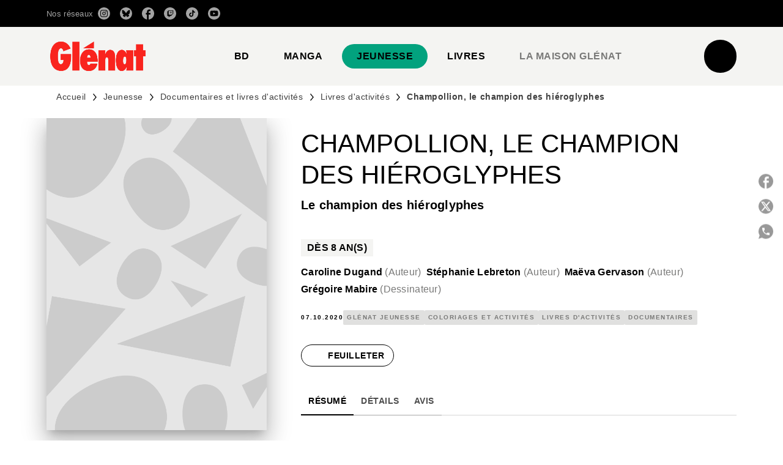

--- FILE ---
content_type: text/html
request_url: https://www.glenat.com/sites/default/files/liseuse/9782344044421/
body_size: 1385
content:

<!DOCTYPE html>
<html itemscope itemtype="http://schema.org/Book">
<head>
    <meta http-equiv="X-UA-Compatible" content="IE=edge">
    <meta charset="utf-8">
    <meta http-equiv="Content-Type" content="text/html; charset=utf-8">
        <link rel="shortcut icon" href="./files/assets/common/publication-icon.ico?9a846906"/>
    
        <title>Champollion, le champion des hi&#233;roglyphes</title>
        <meta name="twitter:title" content="Champollion, le champion des hi&#233;roglyphes">
        <meta itemprop="name" content="Champollion, le champion des hi&#233;roglyphes">
        <meta property="og:title" content="Champollion, le champion des hi&#233;roglyphes">
            <meta name="description" content="Feuilletez en ligne les premi&#232;res pages du livre Champollion, le champion des hi&#233;roglyphes">
            <meta itemprop="description" content="Feuilletez en ligne les premi&#232;res pages du livre Champollion, le champion des hi&#233;roglyphes">
            <meta name="twitter:description" content="Feuilletez en ligne les premi&#232;res pages du livre Champollion, le champion des hi&#233;roglyphes">
            <meta name="twitter:text:description" content="Feuilletez en ligne les premi&#232;res pages du livre Champollion, le champion des hi&#233;roglyphes">
            <meta property="og:description" content="Feuilletez en ligne les premi&#232;res pages du livre Champollion, le champion des hi&#233;roglyphes">
    
    <meta itemprop="image" content="files/assets/cover300.jpg">
    <meta itemprop="bookFormat" content="EBook" />
    <meta name="twitter:card" content="summary_large_image">
    <meta name="twitter:site" content="@flippingbook">
    <meta name="twitter:image:src" content="files/assets/cover300.jpg">
    
    <meta property="og:type" content="article">
    
    <meta property="og:site_name" content="FlippingBook">
    <meta property="og:image" content="files/assets/html/skin/images/fbThumb.png">
    <meta property="og:image:type" content="image/jpeg">
    <meta property="og:article:section" content="Article Section">

    
    <meta name="viewport" content="initial-scale=0.5, user-scalable=no, maximum-scale=0.5" />

    <link rel="apple-touch-icon" href="./files/assets/cover300.jpg">
    <meta name="apple-mobile-web-app-capable" content="yes">

    <script type="text/javascript">
       window.FBPublication = window.FBPublication || {};
       var FBInit = window.FBPublication.Initial = window.FBPublication.Initial || {};

       FBInit.BASIC_FIRST_PAGE = "1";
       FBInit.DYNAMIC_FOLDER = "files/assets/";
       FBInit.STATIC_FOLDER = "files/";
       FBInit.HTML_INDEX_FILE_NAME = "index.html";


            FBInit.analytics = {"user":[{"id":"UA-2519167-5"}], "our":[], "isAnonymized": true};
              
       FBInit.Versions = ["html", "mobile", "mobile-old"];
       FBInit.BGCOLOR = "#FFFFFF";
       FBInit.TITLE = "Champollion, le champion des hi&#233;roglyphes";
       FBInit.textColor = "#4C4C4C";
       FBInit.GUID = "a71c6d42b5b57b16ffb6875eb6e428a4";
          
              FBInit.PRELOADER = {
                  backgroundColor: "#FFFFFF",
                  titleColor: "#4C4C4C",
                  titleText: "Chargement de l&#39;extrait pour\r\nChampollion, le champion des hi&#233;roglyphes",
                      
                      logoLink: {
                          image: "skins/current/images/logo-glenat2.png"
                      },
                      
                                };
       

            FBInit.CURRENT_PAGE = "1";

</script>
    <script src="./files/html/static/build.js"></script>
    <style id="preloader-bg" type="text/css">
        body{
            background-color: #FFFFFF;
        } 
       
    </style>
    

</head>
<body style="overflow-x:hidden; margin: 0px; position: absolute; top: 0px; bottom: 0px; left:0px;right:0px; height: 100%; padding: 0;">
    <div id="bsccontainer">

</div>
        <div class="trackers">

        </div>
        <div class="nav-links" style="margin-top: 110%; margin-top: 110vh;">
                                                    <a class="internalLink" rel="Next" href="./2/" title="2">2</a>
                            <a class="internalLink" href="./11/" title="11">11</a>

        </div>
        <div id="text-container" itemprop="text">
            <h1>Champollion, le champion des hi&#233;roglyphes</h1>
        <div>

        </div><br>
                    <p class="powered-by" itemprop="publisher" itemscope itemtype="http://schema.org/Organization"> <a href="./files/publication/" title="Made with FlippingBook" itemprop="url" ><span itemprop="name">Made with FlippingBook</span></a> </p>
            RkJQdWJsaXNoZXIy         </div>
</body>

</html>
